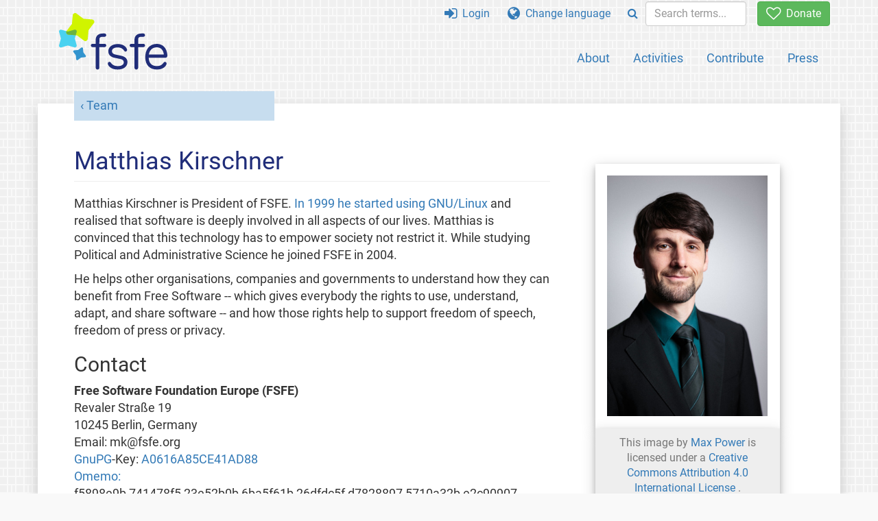

--- FILE ---
content_type: text/html; charset=UTF-8
request_url: https://fsfe.org/about/people/kirschner/
body_size: 3705
content:
<!DOCTYPE html>
<html lang="en" class="en no-js
      "><head><meta http-equiv="Content-Type" content="text/html; charset=utf-8"><meta name="robots" content="index, follow"><meta name="viewport" content='width=device-width, initial-scale=1.0"'><meta http-equiv="X-UA-Compatible" content="IE=edge"><link rel="stylesheet" media="all" href="/look/main.css?20230215" type="text/css"><link rel="stylesheet" media="print" href="/look/print.css" type="text/css"><link rel="icon" href="/graphics/fsfe.ico" type="image/x-icon"><link rel="apple-touch-icon" href="/graphics/touch-icon.png" type="image/png"><link rel="apple-touch-icon-precomposed" href="/graphics/touch-icon.png" type="image/png"><link rel="alternate" title="FSFE " href="/news/news.en.rss" type="application/rss+xml"><link rel="alternate" title="FSFE " href="/events/events.en.rss" type="application/rss+xml"><link type="text/html" rel="alternate" hreflang="de" lang="de" href="/about/people/kirschner/kirschner.de.html" title="Deutsch"><link type="text/html" rel="alternate" hreflang="el" lang="el" href="/about/people/kirschner/kirschner.el.html" title="Ελληνικά"><link type="text/html" rel="alternate" hreflang="en" lang="en" href="/about/people/kirschner/kirschner.en.html" title="English"><link type="text/html" rel="alternate" hreflang="he" lang="he" href="/about/people/kirschner/kirschner.he.html" title="עברית"><link type="text/html" rel="alternate" hreflang="it" lang="it" href="/about/people/kirschner/kirschner.it.html" title="Italiano"><link type="text/html" rel="alternate" hreflang="nl" lang="nl" href="/about/people/kirschner/kirschner.nl.html" title="Nederlands"><link type="text/html" rel="alternate" hreflang="ru" lang="ru" href="/about/people/kirschner/kirschner.ru.html" title="Русский"><meta name="description" content="Matthias Kirschner is President of FSFE. In 1999 he started using GNU/Linux and realised that software is deeply involved in all aspects of our lives. Matt..."><meta name="fediverse:creator" content="@fsfe@mastodon.social"><meta name="twitter:card" content="summary"><meta name="twitter:site" content="@fsfe"><meta name="twitter:image" content="https://fsfe.org/graphics/logo-text_square.png"><meta name="twitter:title" content="Matthias Kirschner - FSFE"><meta name="twitter:description" content="Matthias Kirschner is President of FSFE. In 1999 he started using GNU/Linux and realised that software is deeply involved in all aspects of our lives. Matt..."><meta property="og:type" content="article"><meta property="og:site_name" content="FSFE - Free Software Foundation Europe"><meta property="og:image" content="https://fsfe.org/graphics/logo-text_square.png"><meta property="og:locale" content="en"><meta property="og:url" content="https://fsfe.org/about/people/kirschner/kirschner.html"><meta property="og:title" content="Matthias Kirschner - FSFE"><meta property="og:description" content="Matthias Kirschner is President of FSFE. In 1999 he started using GNU/Linux and realised that software is deeply involved in all aspects of our lives. Matt..."><script src="/scripts/thirdparty/jquery.min.js"></script><script src="/scripts/thirdparty/modernizr.custom.65251.js"></script><title>Matthias Kirschner - FSFE</title></head><body class="bio"><!--This file was generated by an XSLT script. Please do not edit.--><nav id="translations" class="alert"><a class="close" data-toggle="collapse" data-target="#translations" href="#">
          ×
        </a><a class="contribute-translation" href="/contribute/translators/index.en.html">Translate this page?</a><ul><li><a href="/about/people/kirschner/kirschner.de.html">Deutsch</a></li><li><a href="/about/people/kirschner/kirschner.el.html">Ελληνικά</a></li><li>English</li><li><a href="/about/people/kirschner/kirschner.he.html">עברית</a></li><li><a href="/about/people/kirschner/kirschner.it.html">Italiano</a></li><li><a href="/about/people/kirschner/kirschner.nl.html">Nederlands</a></li><li><a href="/about/people/kirschner/kirschner.ru.html">Русский</a></li></ul></nav><header id="top"><div id="masthead"><a id="logo" aria-label="FSFE Logo" href="/"><span>Free Software Foundation Europe</span></a></div><nav id="menu"><p>Go to:</p><ul id="direct-links"><li id="direct-to-menu-list"><a href="#menu-list">Menu</a></li><li id="direct-to-content"><a href="#content">Content</a></li><li id="direct-to-page-info"><a href="#page-info">Page info</a></li></ul><input type="checkbox" id="burger"><label for="burger"><i class="fa fa-bars fa-lg"></i></label><div id="menu-list"><ul><li id="menu-donate"><a href="https://my.fsfe.org/donate?referrer=https://fsfe.org/about/people/kirschner/kirschner.html"><i class="fa fa-heart-o fa-lg"></i> Donate</a></li></ul><ul id="menu-sections"><li><a href="/about/about.en.html">About</a></li><li><a href="/activities/activities.en.html">Activities</a></li><li><a href="/contribute/contribute.en.html">Contribute</a></li><li class="visible-xs"><a href="/news/news.en.html">Latest News</a></li><li class="visible-xs"><a href="/events/events.en.html">Upcoming Events</a></li><li class="visible-xs"><a href="/news/podcast.en.html">Podcast</a></li><li><a href="/press/press.en.html">Press</a></li></ul><ul><li><a href="https://my.fsfe.org/"><i class="fa fa-sign-in fa-lg"></i> Login</a></li><li id="menu-translations"><a href="#translations" data-toggle="collapse" data-target="#translations"><i class="fa fa-globe fa-lg"></i> Change language</a></li><li id="menu-search-box"><form method="GET" action="/search/search.en.html"><div class="input-group"><div class="input-group-btn"><button class="btn btn-primary" type="submit" aria-label="Search"><i class="fa fa-search"></i></button></div><input placeholder="Search terms..." type="text" name="q" size="10" class="form-control"></div></form></li></ul></div></nav></header><div id="notifications"><div id="infobox"></div></div><main><div id="content"><p id="category"><a href="/about/people/index.en.html">Team</a></p><h1 id="id-matthias-kirschner">Matthias Kirschner</h1><p>Matthias Kirschner is President of FSFE. <a href="https://blogs.fsfe.org/mk/memories-about-some-old-free-software-floppies-and-cds/">In
    1999 he started using GNU/Linux</a> and realised that software is deeply
    involved in all aspects of our lives. Matthias is convinced that this
    technology has to empower society not restrict it. While studying Political
    and Administrative Science he joined FSFE in 2004.</p><p>He helps other organisations, companies and governments to understand
    how they can benefit from Free Software -- which gives everybody the rights
    to use, understand, adapt, and share software -- and how those rights help
    to support freedom of speech, freedom of press or privacy.</p><h2 id="contact">Contact</h2><address><strong>Free Software Foundation Europe (FSFE)</strong><br>
				Revaler Straße 19<br>
				10245 Berlin, Germany<br>
        Email: m&#x006b;&#64;&#102;&#x0073;&#102;e.&#x006f;r&#x0067;<br>
        <a href="http://www.gnupg.org/">GnuPG</a>-Key: <a href="kirschner-public.asc">A0616A85CE41AD88</a><br>
        <a href="kirschner-omemo.asc">Omemo:</a> <br>
        f5898e9b 741478f5 23e52b0b 6ba5f61b 26dfdc5f d7828897 5710a32b e2c90907<br>
        001338f9 cd904918 174e4897 187e27f8 3aa1ba74 1b60a458 2f36edbc 07631b04
      </address><h2 id="id-links">Links</h2><ul><li><a href="https://k7r.eu/blog.html">Matthias Kirschner's private Web log</a></li><a rel="me" href="https://mastodon.social/@kirschner"></a></ul></div><aside id="sidebar"><figure class="image"><img src="kirschner.jpg" alt="A photographic portrait" title="Matthias Kirschner"><figcaption><span href="http://purl.org/dc/dcmitype/StillImage" property="dct:title" rel="dct:type">This image by <a href="http://maxpower.photo" property="cc:attributionName" rel="cc:attributionURL">Max Power</a> is licensed under a <a rel="license" href="https://creativecommons.org/licenses/by/4.0/">
                            Creative Commons Attribution 4.0 International License
                        </a>.</span></figcaption></figure><h3 id="id-roles">Roles</h3><ul><li>President (2015 - present)</li><li>Vice President (2013 - 2015)</li><li>Coordinator <a href="/de/index.en.html">Germany</a> (2009 - 2015)</li><li>Coordinator <a href="/fellowship/index.en.html">Fellowship</a> (2007 - 2013)</li><li>Deputy Coordinator <a href="/de/index.en.html">Germany</a> (2007 - 2009)</li><li>Volunteer <a href="/de/index.en.html">Germany</a> (2004 - 2007)</li><li>Assistant to the president (2004 - 2005)</li></ul><h3 class="promo">About the FSFE</h3><p>
      Free Software Foundation Europe is a charity that empowers users to
      control technology.
    </p><p>
      Software is deeply involved in all aspects of our lives. It is important
      that this technology empowers rather than restricts us. Free Software
      gives everybody the rights to use, study, share, and improve software.
      These rights help support other fundamental rights like freedom of
      speech, freedom of press, and privacy.
    </p><a href="/about/about.en.html" class="learn-more">Learn more</a></aside></main><aside id="followup" class="subscribe-nl"><h2>Subscribe to our email updates</h2><p>Our experts inform you about current news, events, activities, and how you can contribute.<span style="font-size:0.8em">
              (<a href="/about/legal/imprint.en.html#id-privacy-policy"><span style="color:white; text-decoration: underline;">Privacy Policy</span></a>)
            </span></p><form class="form-inline" id="formnl" name="formnl" method="POST" action="https://my.fsfe.org/subscribe"><input type="hidden" name="language" value="en"><input type="input" style="display: none !important" name="password" tabindex="-1" autocomplete="off"><input id="yourname" name="name" type="text" required="required" placeholder="Your Name"><input id="email" name="email1" type="email" required="required" placeholder="Email Address"><fsfe-cd-referrer-input></fsfe-cd-referrer-input><input type="hidden" name="wants_info" value="yes"><input type="hidden" name="wants_newsletter_info" value="yes"><input type="hidden" name="category" value="i"><input id="submit" type="submit" value="Subscribe"></form></aside><nav id="direct-to-top"><a href="#top">Go to the top</a></nav><footer><div id="footer-social-media"><div><p class="share-buttons footer"><a href="https://mastodon.social/@fsfe"><img src="/graphics/services/mastodon.png" alt="Mastodon" title="Mastodon"></a><a href="https://media.fsfe.org/a/fsfe/videos"><img src="/graphics/services/peertube.png" alt="Peertube" title="Peertube"></a></p></div></div><div id="page-info"><div><p>Copyright © 2001-2026 <a href="/">Free Software Foundation Europe</a>.</p><p>
    Except as otherwise noted, the content of this particular page is licensed under the <a href="https://creativecommons.org/licenses/by-sa/4.0/">Creative Commons Attribution Share-Alike 4.0 License (CC-BY-SA 4.0)</a>.
    For more information, please refer to our website content <a href="/about/license-policy.en.html">licensing policy</a>.
  </p></div><div><p><a href="/about/contact.en.html">Contact us</a></p><p><a href="/about/jobs/index.en.html">Jobs</a></p><p><a href="/about/legal/imprint.en.html">Imprint</a></p><p><a href="/about/legal/imprint.en.html#id-privacy-policy">Privacy Policy</a></p><p><a href="/about/transparency-commitment.en.html">Transparency Commitment</a></p><p><a href="/about/js-licences.en.html" data-jslicense="1">JavaScript Licences</a></p></div><div><p><a rel="nofollow" href="https://git.fsfe.org/FSFE/fsfe-website/src/branch/master/fsfe.org/about/people/kirschner/kirschner.en.xhtml">Source code</a></p><p><a href="/contribute/web/web.en.html">Contribute to the Web team</a></p><p><a href="/contribute/translators/translators.en.html">Translate this page?</a></p><p></p></div></div></footer><script src="/scripts/thirdparty/bootstrap.custom.js"></script></body></html>
